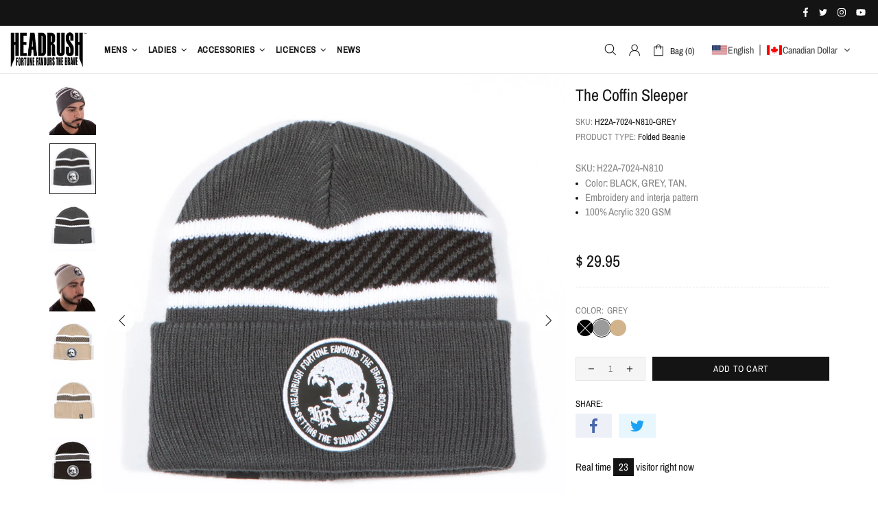

--- FILE ---
content_type: text/javascript
request_url: https://dashboard.wheelio-app.com/api/wheelioapp/getsettings?jsonp=WheelioAppJSONPCallback895&s=headrushbrand.myshopify.com&d=headrushbrand.myshopify.com&cu=https%3A%2F%2Fwww.headrushbrand.com%2Fcollections%2Fall-mens%2Fproducts%2Fthe-coffin-sleeper-folder-beanie&uid=895
body_size: 389
content:
window['WheelioAppJSONPCallback895']({"success":false,"errorMessage":"No active campaigns!"})

--- FILE ---
content_type: image/svg+xml
request_url: https://app.transtore.app/flags/ms.svg
body_size: 3675
content:
<svg xmlns="http://www.w3.org/2000/svg" width="1200" height="600"><clipPath id="a"><path d="M0 0v150h700v150H600zm600 0H300v350H0v-50z"/></clipPath><path fill="#012169" d="M0 0h1200v600H0z"/><path d="M0 0l600 300m0-300L0 300" stroke="#fff" stroke-width="60"/><path d="M0 0l600 300m0-300L0 300" stroke="#c8102e" stroke-width="40" clip-path="url(#a)"/><path d="M300 0v350M0 150h700" stroke="#fff" stroke-width="100"/><path d="M300 0v350M0 150h700" stroke="#c8102e" stroke-width="60"/><path d="M0 300h600V0h600v600H0z" fill="#012169"/><path fill="#fff" d="M769.466 147.526h256.879l-.306 182.787c2.137 73.48-43.662 119.076-127.931 139.634-59.834-14.86-128.837-45.596-128.939-137.549l.305-184.872z"/><path fill="#00a2bd" stroke="#000" stroke-width="1.813" d="M775.152 153.036h245.493l-.291 175.155c2.041 70.41-41.728 114.102-122.261 133.802-57.188-14.237-123.132-43.692-123.23-131.805l.292-177.152z"/><path fill="#a53d08" d="M1018.74 348.938c-8.93 67.21-60.692 96.576-120.655 112.162-53.073-14.238-110.174-36.968-121.243-111.824l241.901-.338z"/><path d="M888.365 185.664l-.342-22.075 17.455.17.171 21.905h47.744l.17 17.113-47.914.17-.383 201.816-17.026.107-.217-202.093-47.583.171.01-17.455z"/><g fill="#ff9a08" stroke="#000" stroke-width=".968"><path d="M849.714 357.267l43.703 45.338c15.112-16.61 4.63-78.696-15.247-90.13-2.382 7.351-6.434 16.166-10.74 19.008-9.475 6.457-32.692 14.006-24.932 18.84 1.77-2.45 6.399-4.765 8.577.681 2.587 8.577-9.666 9.122-9.666 9.122s-7.76-.954-9.122-8.85 11.559-15.105 12.662-15.656c1.089-.41 17.971-4.901 20.83-19.879 3.54-14.704 7.216-12.525 7.897-12.798 22.055 2.178 36.487 41.662 37.305 69.436.816 27.774-11.3 46.154-13.48 47.38-2.177 1.225-52.552-59.769-52.552-59.769l4.765-2.723z" fill-rule="evenodd"/><path d="M881.573 315.061l.271 81.825M876.672 316.558l.271 74.338M871.362 327.314l.271 59.088M867.005 331.534l.273 48.879M862.376 333.713v41.253M857.338 336.981v32.675M852.982 339.568v25.05"/><g fill="none" stroke="#ffdf00" stroke-width="1.813" stroke-linecap="round"><path stroke-width=".968" d="M849.033 362.441l45.065 51.6"/><path d="M896.276 329.901s20.424 44.658 1.498 81.417M843.723 353.046s1.498-3.948 3.404-2.314M840.184 341.61s-8.169 7.215-3.676 11.845"/></g></g><g stroke="#000" stroke-width=".399"><path fill="#008021" d="M905.779 228.044c3.025-2.595 4.595-4.181 6.468-3.892 1.874.288 4.425.143 6.298-.433 1.88-.578 11.177-1.73 15-.433 1.298.144 3.026.866 5.69 3.1 2.671 2.235 6.564 6.128 5.266 16.942-1.297 10.813-.873 15.439-1.443 21.483-1.006 10.67-3.373 19.456-7.64 18.744 5.767 10.093 6.343 18.744 10.09 25.665 3.753 6.921 6.057 21.051 4.614 36.335-1.437 15.284-5.475 49.6 6.633 72.67-2.02 1.441-6.918 0-11.247-4.615-4.323-4.614-6.222-4.462-9.804-1.73-10.956 8.363-21.216 18.442-36.33 8.363-3.462-2.307-4.557-5.074-2.02-12.112 6.343-17.59 9.425-41.725 8.425-53.06V228.044z"/><g fill="#ffe1cf"><path d="M916.171 217.23c.791 2.451 1.222 5.623-.076 8.506-1.297 2.884-1.582 6.345.576 10.526 3.462-4.902 8.367-3.893 11.247-6.776 2.886-2.884 3.462-5.624 5.627-6.2-2.165-1.875-5.481-3.893-4.76-9.373.722-5.479 8.361-9.948 1.443-18.311-4.468-5.399-10.962-3.893-13.772-1.802-1.323.982-2.45 2.378-2.88 3.316-.437.937.108 3.07-.943 4.326a14.172 14.172 0 01-2.595 2.45c-.646.47-1.05 1.152-.36 1.947.278.318.784.386 1.341.579-.323.648-.69 1.295-1.05 1.764-.342.44-.197.86.215 1.218-.545 1.73.506 1.918-.216 3.216-.626 1.122-1.474 2.45.867 3.749.646.36 3.716 1.072 5.336.865zM888.126 245.923c-4.038 1.01-10.525-.72-15.43-.144-2.165.255-3.893-.865-3.602-3.028.285-2.163.576-5.479.14-8.507-.672-4.718 1.588-11.246 4.759-18.456 3.17-7.209 4.76-11.246 4.76-14.634 0-2.235.215-4.759 2.234-6.056 1.493-.959 1.778-1.89 2.31-2.667 1.221-1.803 2.373-2.235 2.519-1.153.088.643-.146 1.225-.722 2.09 1.298-1.082 3.5-2.344 4-2.704.507-.36 3.07-2.162 3.21-.468 1.012-.505 1.696-.47 1.949.071.272.585.107.83-.4 1.262.722-.144 1.552 1.118.109 2.235.76-.252 1.512 1.01.183 2.163-1.38 1.19-2.956 2.019-3.462 2.956-.506.937-3.93 3.569-5.298 4.145-1.373.577-1.443 1.368-1.443 3.388 0 22.205-2.664 20.4-2.664 25.738 0 1.441-.291 2.739 1.152 2.306 1.443-.432 3.531-1.081 5.696-1.081v12.544zM888.987 293.792c6.52-3.258 13.988-4.47 17.88-5.479 3.893-1.01 10.095-4.036 13.12-5.622 3.032-1.587 5.482-3.75 7.21-4.327 1.734-.576 3.67-1.77 4.76-3.892 5.62-10.958 8.651-19.752 8.651-27.395 0-5.047-1.297-10.67-6.202-6.633-4.608 3.795-9.627 11.11-10.956 16.437-2.02 8.074-3.747 9.805-4.184 11.39-.43 1.587-2.063 1.585-4.038 2.02-8.506 1.874-10.525 3.17-16.867 7.93-6.342 4.757-13.266 8.94-17.88 11.534-4.614 2.596-5.475 2.884-6.488 4.974-1.006 2.09-1.943 3.677-2.81 4.615-.867.937-1.114 2.032-.937 3.172.146.937-.291 5.262-.36 6.704-.077 1.442.284 1.803.866 1.874.576.073 1.368-.216 1.659-1.946-.291 1.73 2.088 1.153 2.234-.144-.076 1.874 2.45.793 2.595-.937 0 1.225 1.911.378 2.089-.217.43-1.441.79-3.027 1.367-4.18.842-1.675 1.74-3.843 3.392-5.048 1.874-1.37 1.007-2.883 4.899-4.83zM935.703 411.88c.437 1.586 1.228 3.389 1.513 4.47.29 1.081-.216 1.419-.5 2.019-1.513 3.172-3.14 8.228-3.393 10.958-.139 1.586-1.221 3.1-1.728 4.037-.557 1.034-.341 1.831.937 2.811.614.469 2.595-.144 2.81-1.153.722.72 2.02.433 2.595-.65.652.65 1.734.217 2.456-.864.646.433 1.582-.433 1.943-1.01 1.013.505 2.095-.107 2.127-2.09.006-.398.253-1.081.544-1.55.285-.469.392-1.37.36-2.163-.037-.793.47-2.379 1.153-3.496.683-1.118 1.873-3.1 1.367-4.975-.469-1.746-1.222-1.586-1.874-4.109-1.582-1.658-3.747-3.965-5.98-4.11-2.235-.143-3.533 1.37-4.33 1.875zM894.683 424.28c2.019 2.018 6.563 2.09 9.734-1.298-1.152-.505-3.677-1.658-4.829-2.595-1.588 1.586-3.392 3.388-4.905 3.893z"/></g><path fill="#870f00" d="M915.089 195.026c.791-5.118 4.418-4.998 6.703-4.47.936.217 3.247.433 5.405-.144 4.278-1.14 7.5.36 7.07 4.47 1.152.865 2.373 2.883 2.158 4.614-.215 1.73.145 2.451 1.734 2.667 1.582.217 4.975 2.163 2.734 4.902 2.165 1.299 3.823 4.614 2.671 6.85-1.152 2.234-4.614 2.595-6.057.576-1.582.72-4.183.865-5.766-.792-1.082 1.296-3.823 1.153-4.329 0-.5-1.154-1.354-1.771-2.373-2.092-1.159-.36-1.228-3.532.5-3.893-.216-.937-.14-2.018.29-2.523s.07-1.441-.936-2.235c-1.013-.793-1.873-3.821-.867-5.479-1.728.577-5.55-1.081-6.342-2.235-.797-1.153-1.873-1.225-2.595-.216z"/><g fill="none"><path d="M916.171 217.23c2.81-.36 3.747-2.09 5.836-1.947M910.184 209.401c.184.162.418.294.684.44.57.308 1.19.344 1.765.415M911.019 206.418c.392.135.81.333 1.184.719M917.538 195.026c-1.658-1.586 2.81-4.83 7.5-.216.874.86 3.095.865 3.747.648M924.026 197.477c2.165-.505 5.405-.505 6.342 1.946.943 2.452 2.816.865 4.33 3.75 1.512 2.883 3.892 6.127 6.195 3.892M931.741 213.698c-.652-.865-.937-2.74-.506-4.038-.867-1.009-.507-3.1 0-4.109M925.539 207.714c.076.865 1.228 2.451 3.032 2.74M937.507 214.491c-1.006-1.298-.867-2.45-.646-4.037"/><path d="M926.982 200.145c-.07 1.297.722 3.028 2.089 3.604.29.72 1.734 2.74 4.614 2.452M934.267 194.882c-1.582-1.228-3.728-2.74-6.563-3.115M916.671 236.262c-2.45 3.317-4.038 7.93-2.88 14.419 1.152 6.488 3.026 16.004-1.734 20.33M935.418 283.555c-3.317-.72-8.076-.72-10.671 1.154s-6.924 2.018-9.804.576"/><path d="M928.425 283.339c-2.886.504-4.253 2.523-4.253 7.858 0 5.335-1.152 13.12-.146 20.762M923.159 285.574c-1.873.504-3.817.576-3.456 5.623M913.431 291.341c.07-3.1 1.152-5.984 3.171-5.48M934.191 291.918c.146-6.849-1.367-8.795-3.386-8.723 2.74.072 4.608.407 5.766 11.607.867 8.362 2.614 11.323 4.614 17.88 5.19 17.013 2.595 43.254 5.19 52.482M930.228 293.936c5.475 15.861 8.36 33.451-.576 61.711 6.05 16.726 12.108 28.837 13.26 35.759M912.924 331.424c1.006-3.604-2.595-4.037.576-16.725 1.373-5.496 1.589-8.795.721-10.526M914.222 311.672c-1.298 5.624 4.184 16.149 1.443 23.79M908.886 336.904c0 4.902 1.152 11.246.867 16.149-.291 4.902 1.709 7.174 4.038 11.823 8.361 16.726 14.051 28.659 13.26 44.41-.14 2.883.867 8.939-2.158 10.668M909.101 424.208c.867.072 1.804-.36 2.886-2.956s4.545-18.167 3.101-28.837M916.817 404.527c.43 3.316.43 10.093-1.728 15.428M922.298 394.578c1.297 7.065 1.152 13.41.146 17.879M919.412 412.456c.146 2.884 1.443 10.093-.722 10.67M930.228 379.006c5.33 8.363 9.513 28.982 13.981 33.306M934.842 408.996c-.146-2.307-.291-5.479-1.589-6.921M877.24 308.067c.07-1.587-.215-3.1 1.513-5.551M874.645 309.004c.215-5.551.14-6.056 1.728-7.57M872.411 309.148c.07-3.965-.437-5.335 1.152-7.858M892.304 190.196c-.614.396-4.215 3.135-5.728 4.29M893.854 191.529c-.684.108-2.665 1.73-6.196 4.47M893.962 193.764c-1.114.504-3.24 2.56-5.19 3.93M885.095 193.368c-.538.396-1.582 1.55-2.089 1.946M935.343 435.022c-.323-.36-.323-1.623.253-3.028M937.937 434.373c-.392-.396 0-2.127.399-3.244M940.393 433.508c-.468-.216-.614-1.226.07-2.596M942.336 432.498c-.323-.108-.468-.649.108-2.234"/></g><g stroke="none"><path d="M913.969 199.567c1.044 1.37 2.127 1.225 2.317 2.108.19.884.329.946.531 1.209.203.26-.494.208-.835.067-.336-.14-1.184-.126-1.703-.119-.513.008-1.126-.599-.74-.67.38-.07.329-.19.272-.46-.057-.268.215-.693.373-.77.165-.078.05-.064-.095-.424-.152-.36-.341-1.236-.12-.941zM914.602 198.313c1.17.137 3.19.77 4.285 1.982.86.953.158.7-.279.736-.436.036-1.29-.273-1.721-.815-.424-.541-1.696-1.227-2.374-1.406-.411-.106-.797-.601.089-.497z"/></g></g></svg>